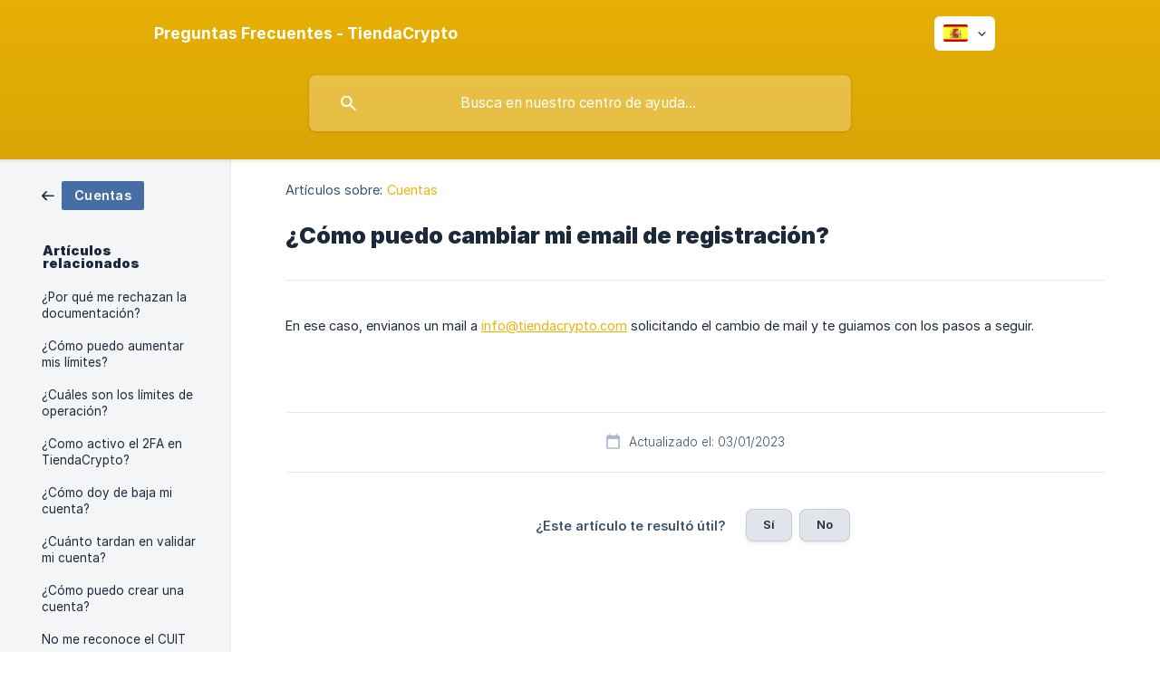

--- FILE ---
content_type: text/html; charset=utf-8
request_url: https://ayuda.tiendacrypto.com/es/article/como-puedo-cambiar-mi-email-de-registracion-y11u5m/
body_size: 3815
content:
<!DOCTYPE html><html lang="es" dir="ltr"><head><meta http-equiv="Content-Type" content="text/html; charset=utf-8"><meta name="viewport" content="width=device-width, initial-scale=1"><meta property="og:locale" content="es"><meta property="og:site_name" content="Preguntas Frecuentes - TiendaCrypto"><meta property="og:type" content="website"><link rel="icon" href="https://image.crisp.chat/avatar/website/636454d4-fa7f-494b-a0e0-15c0485b74bc/512/?1767558188068" type="image/png"><link rel="apple-touch-icon" href="https://image.crisp.chat/avatar/website/636454d4-fa7f-494b-a0e0-15c0485b74bc/512/?1767558188068" type="image/png"><meta name="msapplication-TileColor" content="#ECB306"><meta name="msapplication-TileImage" content="https://image.crisp.chat/avatar/website/636454d4-fa7f-494b-a0e0-15c0485b74bc/512/?1767558188068"><style type="text/css">*::selection {
  background: rgba(236, 179, 6, .2);
}

.csh-theme-background-color-default {
  background-color: #ECB306;
}

.csh-theme-background-color-light {
  background-color: #F4F5F7;
}

.csh-theme-background-color-light-alpha {
  background-color: rgba(244, 245, 247, .4);
}

.csh-button.csh-button-accent {
  background-color: #ECB306;
}

.csh-article .csh-article-content article a {
  color: #ECB306;
}

.csh-article .csh-article-content article .csh-markdown.csh-markdown-title.csh-markdown-title-h1 {
  border-color: #ECB306;
}

.csh-article .csh-article-content article .csh-markdown.csh-markdown-code.csh-markdown-code-inline {
  background: rgba(236, 179, 6, .075);
  border-color: rgba(236, 179, 6, .2);
  color: #ECB306;
}

.csh-article .csh-article-content article .csh-markdown.csh-markdown-list .csh-markdown-list-item:before {
  background: #ECB306;
}</style><title>¿Cómo puedo cambiar mi email de registración?
 | Preguntas Frecuentes - TiendaCrypto</title><script type="text/javascript">window.$crisp = [];

CRISP_WEBSITE_ID = "636454d4-fa7f-494b-a0e0-15c0485b74bc";

CRISP_RUNTIME_CONFIG = {
  locale : "es"
};

(function(){d=document;s=d.createElement("script");s.src="https://client.crisp.chat/l.js";s.async=1;d.getElementsByTagName("head")[0].appendChild(s);})();
</script><script type="text/javascript">window.$crisp.push(["do", "chat:hide"]);</script><style>
	footer .csh-footer-ask {
		display: none !important;
	}
	header .csh-header-main-actions-website {
		display: none !important;
	}
</style><meta name="description" content="En ese caso, envianos un mail a info@tiendacrypto.com solicitando el cambio de mail y te guiamos con los pasos a seguir."><meta property="og:title" content="¿Cómo puedo cambiar mi email de registración?"><meta property="og:description" content="En ese caso, envianos un mail a info@tiendacrypto.com solicitando el cambio de mail y te guiamos con los pasos a seguir."><meta property="og:url" content="https://ayuda.tiendacrypto.com/es/article/como-puedo-cambiar-mi-email-de-registracion-y11u5m/"><link rel="canonical" href="https://ayuda.tiendacrypto.com/es/article/como-puedo-cambiar-mi-email-de-registracion-y11u5m/"><link rel="stylesheet" href="https://static.crisp.help/stylesheets/libs/libs.min.css?cca2211f2ccd9cb5fb332bc53b83aaf4c" type="text/css"/><link rel="stylesheet" href="https://static.crisp.help/stylesheets/site/common/common.min.css?ca10ef04f0afa03de4dc66155cd7f7cf7" type="text/css"/><link rel="stylesheet" href="https://static.crisp.help/stylesheets/site/article/article.min.css?cfcf77a97d64c1cccaf0a3f413d2bf061" type="text/css"/><script src="https://static.crisp.help/javascripts/libs/libs.min.js?c2b50f410e1948f5861dbca6bbcbd5df9" type="text/javascript"></script><script src="https://static.crisp.help/javascripts/site/common/common.min.js?c86907751c64929d4057cef41590a3137" type="text/javascript"></script><script src="https://static.crisp.help/javascripts/site/article/article.min.js?c482d30065e2a0039a69f04e84d9f3fc9" type="text/javascript"></script></head><body><header role="banner"><div class="csh-wrapper"><div class="csh-header-main"><a href="/es/" role="none" class="csh-header-main-logo"><span class="csh-header-main-logo-name csh-font-sans-semibold">Preguntas Frecuentes - TiendaCrypto</span></a><div role="none" class="csh-header-main-actions"><div data-expanded="false" role="none" onclick="CrispHelpdeskCommon.toggle_language()" class="csh-header-main-actions-locale"><div class="csh-header-main-actions-locale-current"><span data-country="es" class="csh-flag"><span class="csh-flag-image"></span></span></div><ul><li><a href="/es/" data-current="true" role="none" class="csh-font-sans-medium"><span data-country="es" class="csh-flag"><span class="csh-flag-image"></span></span>Spanish</a></li></ul></div><a href="https://manteca.dev/" target="_blank" rel="noopener noreferrer" role="none" class="csh-header-main-actions-website"><span class="csh-header-main-actions-website-itself csh-font-sans-regular">Ir al sitio web</span></a></div><span class="csh-clear"></span></div><form action="/es/includes/search/" role="search" onsubmit="return false" data-target-suggest="/es/includes/suggest/" data-target-report="/es/includes/report/" data-has-emphasis="false" data-has-focus="false" data-expanded="false" data-pending="false" class="csh-header-search"><span class="csh-header-search-field"><input type="search" name="search_query" autocomplete="off" autocorrect="off" autocapitalize="off" maxlength="100" placeholder="Busca en nuestro centro de ayuda..." aria-label="Busca en nuestro centro de ayuda..." role="searchbox" onfocus="CrispHelpdeskCommon.toggle_search_focus(true)" onblur="CrispHelpdeskCommon.toggle_search_focus(false)" onkeydown="CrispHelpdeskCommon.key_search_field(event)" onkeyup="CrispHelpdeskCommon.type_search_field(this)" onsearch="CrispHelpdeskCommon.search_search_field(this)" class="csh-font-sans-regular"><span class="csh-header-search-field-autocomplete csh-font-sans-regular"></span><span class="csh-header-search-field-ruler"><span class="csh-header-search-field-ruler-text csh-font-sans-semibold"></span></span></span><div class="csh-header-search-results"></div></form></div><div data-tile="default" data-has-banner="false" class="csh-header-background csh-theme-background-color-default"></div></header><div id="body" class="csh-theme-background-color-light csh-body-full"><div class="csh-wrapper csh-wrapper-full csh-wrapper-large"><div class="csh-article"><aside role="complementary"><div class="csh-aside"><div class="csh-article-category csh-navigation"><a href="/es/category/cuentas-1xgvkmr/" role="link" class="csh-navigation-back csh-navigation-back-item"><span data-has-category="true" class="csh-category-badge csh-font-sans-medium">Cuentas</span></a></div><p class="csh-aside-title csh-text-wrap csh-font-sans-bold">Artículos relacionados</p><ul role="list"><li role="listitem"><a href="/es/article/por-que-me-rechazan-la-documentacion-94p83r/" role="link" class="csh-aside-spaced csh-text-wrap csh-font-sans-regular">¿Por qué me rechazan la documentación?</a></li><li role="listitem"><a href="/es/article/como-puedo-aumentar-mis-limites-ckhnro/" role="link" class="csh-aside-spaced csh-text-wrap csh-font-sans-regular">¿Cómo puedo aumentar mis límites?</a></li><li role="listitem"><a href="/es/article/cuales-son-los-limites-de-operacion-1bu65fp/" role="link" class="csh-aside-spaced csh-text-wrap csh-font-sans-regular">¿Cuáles son los límites de operación?</a></li><li role="listitem"><a href="/es/article/como-activo-el-2fa-en-tiendacrypto-mn18x6/" role="link" class="csh-aside-spaced csh-text-wrap csh-font-sans-regular">¿Como activo el 2FA en TiendaCrypto?</a></li><li role="listitem"><a href="/es/article/como-doy-de-baja-mi-cuenta-zp2r0/" role="link" class="csh-aside-spaced csh-text-wrap csh-font-sans-regular">¿Cómo doy de baja mi cuenta?</a></li><li role="listitem"><a href="/es/article/cuanto-tardan-en-validar-mi-cuenta-1fgge8h/" role="link" class="csh-aside-spaced csh-text-wrap csh-font-sans-regular">¿Cuánto tardan en validar mi cuenta?</a></li><li role="listitem"><a href="/es/article/como-puedo-crear-una-cuenta-vrpb7/" role="link" class="csh-aside-spaced csh-text-wrap csh-font-sans-regular">¿Cómo puedo crear una cuenta?</a></li><li role="listitem"><a href="/es/article/no-me-reconoce-el-cuit-r88k70/" role="link" class="csh-aside-spaced csh-text-wrap csh-font-sans-regular">No me reconoce el CUIT</a></li></ul></div></aside><div role="main" class="csh-article-content csh-article-content-split"><div class="csh-article-content-wrap"><article class="csh-text-wrap"><div role="heading" class="csh-article-content-header"><div class="csh-article-content-header-metas"><div class="csh-article-content-header-metas-category csh-font-sans-regular">Artículos sobre:<span> </span><a href="/es/category/cuentas-1xgvkmr/" role="link">Cuentas</a></div></div><h1 class="csh-font-sans-bold">¿Cómo puedo cambiar mi email de registración?</h1></div><div role="article" class="csh-article-content-text csh-article-content-text-large"><p><span>En ese caso, envianos un mail a </span><a class="csh-markdown csh-markdown-link csh-markdown-link-text" rel="noopener noreferrer" target="_blank" href="mailto:info@tiendacrypto.com"><span>info@tiendacrypto.com</span></a><span> solicitando el cambio de mail y te guiamos con los pasos a seguir.</span></p><span class="csh-markdown csh-markdown-line csh-article-content-separate csh-article-content-separate-top"></span><p class="csh-article-content-updated csh-text-wrap csh-font-sans-light">Actualizado el: 03/01/2023</p><span class="csh-markdown csh-markdown-line csh-article-content-separate csh-article-content-separate-bottom"></span></div></article><section data-has-answer="false" role="none" class="csh-article-rate"><div class="csh-article-rate-ask csh-text-wrap"><p class="csh-article-rate-title csh-font-sans-medium">¿Este artículo te resultó útil?</p><ul><li><a href="#" role="button" aria-label="Sí" onclick="CrispHelpdeskArticle.answer_feedback(true); return false;" class="csh-button csh-button-grey csh-button-small csh-font-sans-medium">Sí</a></li><li><a href="#" role="button" aria-label="No" onclick="CrispHelpdeskArticle.answer_feedback(false); return false;" class="csh-button csh-button-grey csh-button-small csh-font-sans-medium">No</a></li></ul></div><div data-is-open="false" class="csh-article-rate-feedback-wrap"><div data-had-error="false" class="csh-article-rate-feedback-container"><form action="https://ayuda.tiendacrypto.com/es/article/como-puedo-cambiar-mi-email-de-registracion-y11u5m/feedback/" method="post" onsubmit="CrispHelpdeskArticle.send_feedback_comment(this); return false;" data-is-locked="false" class="csh-article-rate-feedback"><p class="csh-article-rate-feedback-title csh-font-sans-bold">Comparte tu opinión</p><textarea name="feedback_comment" cols="1" rows="1" maxlength="200" placeholder="Explica lo que piensas sobre este artículo ..." onkeyup="CrispHelpdeskArticle.type_feedback_comment(event)" class="csh-article-rate-feedback-field csh-font-sans-regular"></textarea><div class="csh-article-rate-feedback-actions"><button type="submit" role="button" aria-label="Enviar comentarios" data-action="send" class="csh-button csh-button-accent csh-font-sans-medium">Enviar comentarios</button><a href="#" role="button" aria-label="Cancelar" onclick="CrispHelpdeskArticle.cancel_feedback_comment(); return false;" data-action="cancel" class="csh-button csh-button-grey csh-font-sans-medium">Cancelar</a></div></form></div></div><div data-is-satisfied="true" class="csh-article-rate-thanks"><p class="csh-article-rate-title csh-article-rate-thanks-title csh-font-sans-semibold">¡Gracias!</p><div class="csh-article-rate-thanks-smiley csh-article-rate-thanks-smiley-satisfied"><span data-size="large" data-name="blushing" class="csh-smiley"></span></div><div class="csh-article-rate-thanks-smiley csh-article-rate-thanks-smiley-dissatisfied"><span data-size="large" data-name="thumbs-up" class="csh-smiley"></span></div></div></section></div></div></div></div></div><footer role="contentinfo"><div class="csh-footer-ask"><div class="csh-wrapper"><div class="csh-footer-ask-text"><p class="csh-footer-ask-text-title csh-text-wrap csh-font-sans-bold">¿No encuentras lo que buscas?</p><p class="csh-footer-ask-text-label csh-text-wrap csh-font-sans-regular">Chatea con nosotros o envíanos un correo.</p></div><ul class="csh-footer-ask-buttons"><li><a aria-label="Chatea con nosotros" href="https://go.crisp.chat/chat/embed/?website_id=636454d4-fa7f-494b-a0e0-15c0485b74bc" target="_blank" role="button" class="csh-button csh-button-accent csh-button-icon-chat csh-button-has-left-icon csh-font-sans-regular">Chatea con nosotros</a></li></ul></div></div><div class="csh-footer-copyright csh-footer-copyright-separated"><div class="csh-wrapper"><span class="csh-footer-copyright-brand"><span class="csh-font-sans-regular">© 2026 Preguntas Frecuentes - TiendaCrypto</span></span></div></div></footer></body></html>